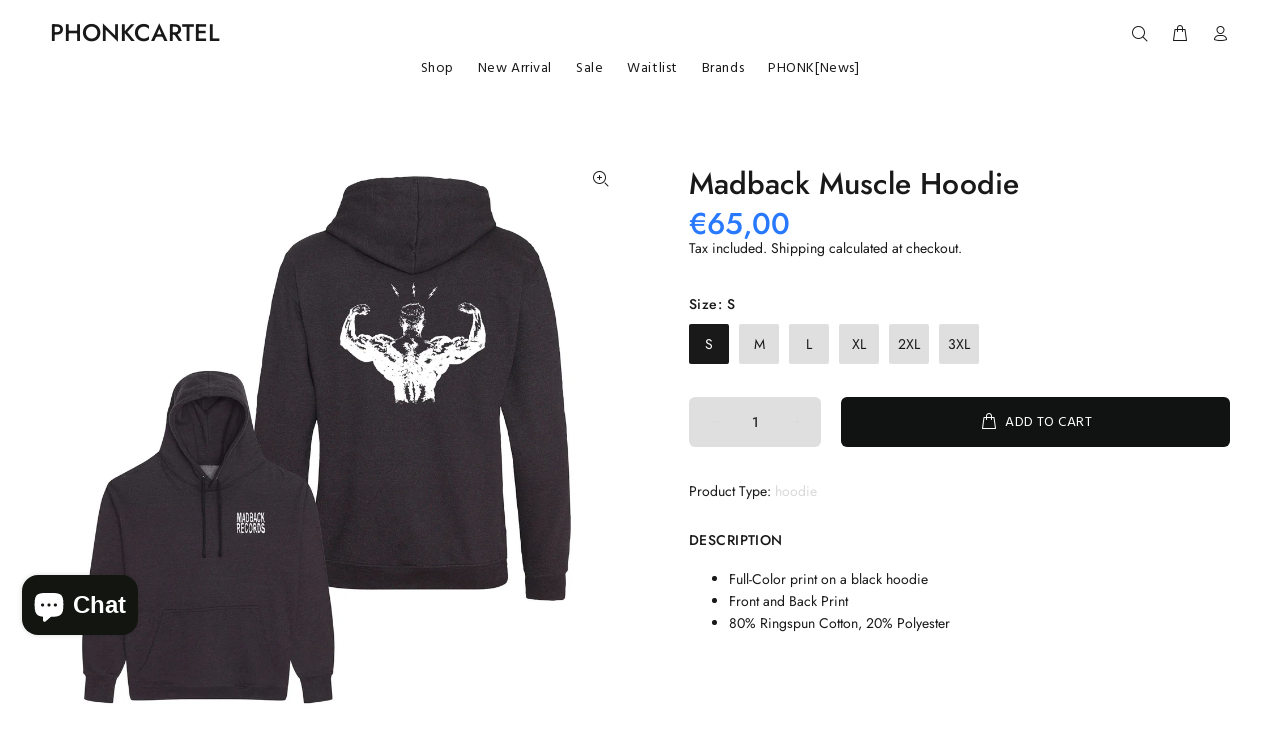

--- FILE ---
content_type: text/javascript; charset=utf-8
request_url: https://www.phonkcartel.com/products/madback-muscle-hoodie.js
body_size: 984
content:
{"id":7028013924467,"title":"Madback Muscle Hoodie","handle":"madback-muscle-hoodie","description":"\u003cmeta charset=\"utf-8\"\u003e\n\u003cul data-mce-fragment=\"1\"\u003e\n\u003cli data-mce-fragment=\"1\"\u003eFull-Color print on a black hoodie\u003c\/li\u003e\n\u003cli data-mce-fragment=\"1\"\u003eFront and Back Print\u003c\/li\u003e\n\u003cli data-mce-fragment=\"1\"\u003e\n\u003cmeta charset=\"utf-8\"\u003e \u003cspan data-mce-fragment=\"1\"\u003e80% Ringspun Cotton, 20% Polyester\u003c\/span\u003e\n\u003c\/li\u003e\n\u003c\/ul\u003e","published_at":"2022-12-02T18:39:56+01:00","created_at":"2022-11-07T21:55:51+01:00","vendor":"Madback","type":"hoodie","tags":["Madback"],"price":6500,"price_min":6500,"price_max":6500,"available":true,"price_varies":false,"compare_at_price":null,"compare_at_price_min":0,"compare_at_price_max":0,"compare_at_price_varies":false,"variants":[{"id":40561222746227,"title":"S","option1":"S","option2":null,"option3":null,"sku":"2643AB-PC-HOODBLS(Madback Muscle Hoodie)","requires_shipping":true,"taxable":true,"featured_image":null,"available":true,"name":"Madback Muscle Hoodie - S","public_title":"S","options":["S"],"price":6500,"weight":550,"compare_at_price":null,"inventory_management":null,"barcode":null,"requires_selling_plan":false,"selling_plan_allocations":[]},{"id":40561222778995,"title":"M","option1":"M","option2":null,"option3":null,"sku":"2643AB-PC-HOODBLM(Madback Muscle Hoodie)","requires_shipping":true,"taxable":true,"featured_image":null,"available":true,"name":"Madback Muscle Hoodie - M","public_title":"M","options":["M"],"price":6500,"weight":550,"compare_at_price":null,"inventory_management":null,"barcode":null,"requires_selling_plan":false,"selling_plan_allocations":[]},{"id":40561222811763,"title":"L","option1":"L","option2":null,"option3":null,"sku":"2643AB-PC-HOODBLL(Madback Muscle Hoodie)","requires_shipping":true,"taxable":true,"featured_image":null,"available":true,"name":"Madback Muscle Hoodie - L","public_title":"L","options":["L"],"price":6500,"weight":550,"compare_at_price":null,"inventory_management":null,"barcode":null,"requires_selling_plan":false,"selling_plan_allocations":[]},{"id":40561222844531,"title":"XL","option1":"XL","option2":null,"option3":null,"sku":"2643AB-PC-HOODBLXL(Madback Muscle Hoodie)","requires_shipping":true,"taxable":true,"featured_image":null,"available":true,"name":"Madback Muscle Hoodie - XL","public_title":"XL","options":["XL"],"price":6500,"weight":550,"compare_at_price":null,"inventory_management":null,"barcode":null,"requires_selling_plan":false,"selling_plan_allocations":[]},{"id":40561222877299,"title":"2XL","option1":"2XL","option2":null,"option3":null,"sku":"2643AB-PC-HOODBLXXL(Madback Muscle Hoodie)","requires_shipping":true,"taxable":true,"featured_image":null,"available":true,"name":"Madback Muscle Hoodie - 2XL","public_title":"2XL","options":["2XL"],"price":6500,"weight":550,"compare_at_price":null,"inventory_management":null,"barcode":null,"requires_selling_plan":false,"selling_plan_allocations":[]},{"id":40561222910067,"title":"3XL","option1":"3XL","option2":null,"option3":null,"sku":"2643AB-PC-HOODBLXXXL(Madback Muscle Hoodie)","requires_shipping":true,"taxable":true,"featured_image":null,"available":true,"name":"Madback Muscle Hoodie - 3XL","public_title":"3XL","options":["3XL"],"price":6500,"weight":550,"compare_at_price":null,"inventory_management":null,"barcode":null,"requires_selling_plan":false,"selling_plan_allocations":[]}],"images":["\/\/cdn.shopify.com\/s\/files\/1\/0274\/1043\/2115\/products\/Mockup-Madback-Muscle-hoodie.jpg?v=1752578839","\/\/cdn.shopify.com\/s\/files\/1\/0274\/1043\/2115\/products\/PC-SIZE-hoodie_35049503-b28c-48dd-a5c3-b6a08120e263.png?v=1752578839","\/\/cdn.shopify.com\/s\/files\/1\/0274\/1043\/2115\/products\/Prodpic-muscle-hoodie-front.jpg?v=1752578839","\/\/cdn.shopify.com\/s\/files\/1\/0274\/1043\/2115\/products\/prodpic-muscle-hoodie-tripped.jpg?v=1752578840"],"featured_image":"\/\/cdn.shopify.com\/s\/files\/1\/0274\/1043\/2115\/products\/Mockup-Madback-Muscle-hoodie.jpg?v=1752578839","options":[{"name":"Size","position":1,"values":["S","M","L","XL","2XL","3XL"]}],"url":"\/products\/madback-muscle-hoodie","media":[{"alt":null,"id":23454597841011,"position":1,"preview_image":{"aspect_ratio":1.0,"height":2048,"width":2048,"src":"https:\/\/cdn.shopify.com\/s\/files\/1\/0274\/1043\/2115\/products\/Mockup-Madback-Muscle-hoodie.jpg?v=1752578839"},"aspect_ratio":1.0,"height":2048,"media_type":"image","src":"https:\/\/cdn.shopify.com\/s\/files\/1\/0274\/1043\/2115\/products\/Mockup-Madback-Muscle-hoodie.jpg?v=1752578839","width":2048},{"alt":null,"id":23454585978995,"position":2,"preview_image":{"aspect_ratio":1.0,"height":1080,"width":1080,"src":"https:\/\/cdn.shopify.com\/s\/files\/1\/0274\/1043\/2115\/products\/PC-SIZE-hoodie_35049503-b28c-48dd-a5c3-b6a08120e263.png?v=1752578839"},"aspect_ratio":1.0,"height":1080,"media_type":"image","src":"https:\/\/cdn.shopify.com\/s\/files\/1\/0274\/1043\/2115\/products\/PC-SIZE-hoodie_35049503-b28c-48dd-a5c3-b6a08120e263.png?v=1752578839","width":1080},{"alt":null,"id":23652861509747,"position":3,"preview_image":{"aspect_ratio":1.0,"height":2048,"width":2048,"src":"https:\/\/cdn.shopify.com\/s\/files\/1\/0274\/1043\/2115\/products\/Prodpic-muscle-hoodie-front.jpg?v=1752578839"},"aspect_ratio":1.0,"height":2048,"media_type":"image","src":"https:\/\/cdn.shopify.com\/s\/files\/1\/0274\/1043\/2115\/products\/Prodpic-muscle-hoodie-front.jpg?v=1752578839","width":2048},{"alt":null,"id":23652861870195,"position":4,"preview_image":{"aspect_ratio":1.0,"height":2048,"width":2048,"src":"https:\/\/cdn.shopify.com\/s\/files\/1\/0274\/1043\/2115\/products\/prodpic-muscle-hoodie-tripped.jpg?v=1752578840"},"aspect_ratio":1.0,"height":2048,"media_type":"image","src":"https:\/\/cdn.shopify.com\/s\/files\/1\/0274\/1043\/2115\/products\/prodpic-muscle-hoodie-tripped.jpg?v=1752578840","width":2048}],"requires_selling_plan":false,"selling_plan_groups":[]}